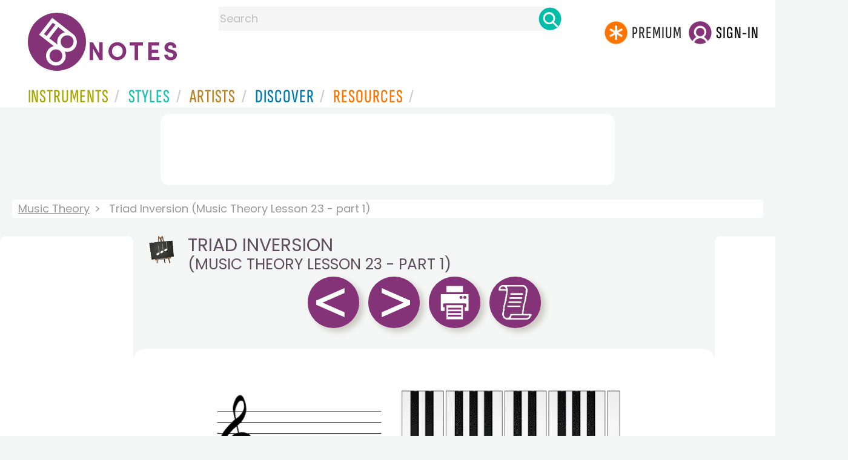

--- FILE ---
content_type: text/html
request_url: https://www.8notes.com/school/theory/triad_inversion.asp
body_size: 10480
content:

<!DOCTYPE HTML><HTML>
<HEAD>
<meta charset="UTF-8">
   <link href="https://fonts.googleapis.com/css?family=Gochi+Hand" rel="stylesheet">

  <title>Triad Inversion</title>
   
     <link rel="shortcut icon" type="image/png" href="/imc/favicon-32x32.png"/>
<link rel="icon" sizes="192x192" href="/imc/8notes-logo-circle192.png">
<meta name="viewport" content="width=device-width,initial-scale=1" />
 


<LINK href="/xs/x254min.css" type=text/css rel=stylesheet>
 
<style>.herobox {opacity:100;position:relative} 
#herobox1, #herobox2, #herobox3{opacity:100;} 

.highlight_menu {
    background-color: #ffcc6669;  
}
</style>

         
        <script>
        (adsbygoogle = window.adsbygoogle || []).push({
            google_ad_client: "ca-pub-1899416976695671",
            enable_page_level_ads: true
        });
        </script>
</head>


<body>
 



<div id=darkgreenstrip> 
<div class=full_width_display>
    <div id=header_container>
    <div class="header__logo-box">
    
<div id=logo><a href=/><img id=notescircle  src="/im/8notes-logo-circle3.svg" alt="8notes logo circle" height=95  ><img    id=notesnotes src="/im/notes-purple2.svg" alt="8notes logo"></a></div>

<div id=searchdiv>

    <form id=searchform class=searchform action=/school/search_fsm.asp method=get name=searchform  > 
 
        <button type="button" id="close_search" aria-label="Close Search" onclick="javascript:closeSearch()">    
            <span >x</span>
        </button>


        <input autocomplete="off" id=searchbox    placeholder="Search"  type=text   name=keyword>
        <button type=submit id=searchgo aria-label="Search" class=searchgo ></button>
    </form>
    
    <script language=javascript>
    
function highlightFirstItem(){let e=document.querySelector("#newsearchbox ul.searchlist li:first-child");e&&e.classList.add("highlight_menu")}function moveToNextItem(e){let t=e.nextElementSibling;if(!t){let i=e.parentNode.parentNode.nextElementSibling;i&&"livesearch"===i.id&&(t=i.querySelector("li"))}t&&(e.classList.remove("highlight_menu"),t.classList.add("highlight_menu"))}function highlightLastItem(){let e=document.querySelectorAll("#newsearchbox ul.searchlist"),t=e[e.length-1],i=t.lastElementChild;i&&i.classList.add("highlight_menu")}function moveToPreviousItem(e){let t=e.previousElementSibling;if(!t){let i=e.parentNode.parentNode.previousElementSibling;i&&"instrument_livesearch"===i.id&&(t=i.querySelector("li:last-child"))}t&&(e.classList.remove("highlight_menu"),t.classList.add("highlight_menu"))}document.addEventListener("keydown",function(e){
    const isSearchBoxFocused=document.activeElement.id==='searchbox';if(!isSearchBoxFocused){return;}
    let t=e.key,i=document.querySelector(".highlight_menu");"ArrowDown"===t||"ArrowUp"===t?(e.preventDefault(),(i=document.querySelector(".highlight_menu"))?"ArrowDown"===t?moveToNextItem(i):moveToPreviousItem(i):"ArrowDown"===t?highlightFirstItem():highlightLastItem()):"Enter"===t&&i&&(e.preventDefault(),window.location.href=i.querySelector("a").href)});

 
const inputField = document.getElementById('searchbox');
let lastSubmittedValue = "";
inputField.onkeyup = function(event) {
    if (!(event.key === "ArrowDown" || event.key === "ArrowUp")) {
         const currentValue = inputField.value;
        if (currentValue !== lastSubmittedValue && currentValue.length>0) {
            debouncedShowResult(currentValue);
            
            debouncedShowInstrumentResult(currentValue);
            lastSubmittedValue = currentValue; // Update the last submitted value
        }
    }
};
</script>
<div id=newsearchbox  >
<div id="instrument_livesearch"></div>
    <div id="livesearch"></div>
</div>
</div>

<ul class="header__login-box" id=nav2020>
      
		
    <li style="flex-grow: 1;"></li>
		 <li><a href=/subscriptions/ class=loginbuttons  id=subscribe><div class="center-wrapper"><div class=logintext>Premium</div></div></a></li><li><span class=loginbuttons  id=signin  onclick="javascript:openForm()"><div class="center-wrapper">Sign-in</div></span></li>


    </ul>
  </div>

 
 

    

<div id=headstr >
<nav id="navnew" role="navigation" >
    
    <label class="menu__btn" for="menu__toggle" data-btn>
       <span id=btnSpan1></span>
  <span id=btnSpan2></span>
  <span id=btnSpan3></span>
    </label>
<ul id="ulfornav" data="ulfornav" class="clearfix menu__box"  ><li><a title="instruments" href="/instruments/" aria-haspopup="true" ><span>Instruments</span></a>
<ul class=menuforward ><li><a href="/piano/">Piano</a></li><li><a href="/guitar/">Guitar</a></li>
<li><a href="/violin/">Violin</a></li><li><a href="/flute/">Flute</a></li>
<li><a href="/saxophone/">Saxophone</a></li><li><a href="/voice/">Voice</a></li><li><a href="/clarinet/">Clarinet</a></li>
<li><a href="/trumpet/">Trumpet</a></li><li><a href="/instruments/  ">Other Instruments</a></li></ul></li>
<li><a title="styles" href=/styles/  aria-haspopup="true" ><span>Styles</span></a>
<ul class=menuforward  >
<li><a href="/all/classical/sheet_music/">Classical</a></li><li><a href="/jazz/">Jazz</a></li><li><a href="/traditional/">Traditional</a></li><li><a href="/all/rock_and_pop/sheet_music/">Rock and Pop</a></li><li><a href="/all/christmas/sheet_music/">Christmas</a></li><li><a href="/world/">World</a></li><li><a href="/styles/">Other Styles</a></li></ul></li>

<li><a title="artists" href=/artists/ aria-haspopup="true" ><span>Artists</span></a>

<ul class=menuforward  ><li><a href="/bach.asp">Bach</a></li><li><a href="/beethoven.asp">Beethoven</a></li><li><a href="/mozart.asp">Mozart</a></li><li><a href="/tchaikovsky.asp">Tchaikovsky</a></li><li><a href="/joplin.asp">Scott Joplin</a></li><li><a href="/chopin.asp">Chopin</a></li><li><a href="/artists/">Other Artists</a></li></ul></li> 
 
<li><a title="artists" href=/discover/ aria-haspopup="true"><span>Discover</span></a>
<ul class=menuforward  ><li><a href="/discover/very_quick_guide.asp">Very Quick Guides</a></li><li><a href="/discover/repertoire_guides.asp">Repertoire Guides</a></li><li><a href="/discover/news.asp">News</a></li><li><a href="/discover/memes.asp">Memes</a></li><li><a href="/discover/instruments.asp">Instruments</a></li><li><a href="/discover/discover.asp">Discover Music</a></li><li><a href="/discover/holidays.asp">Holidays</a></li></ul></li> 
 
<li><a href="/extras/" aria-haspopup="true" ><span>Resources</span></a><ul class=menuforward  ><li><a href="/guitar_tuner/">Guitar Tuner</a></li><li><a href="/guitar_chord_chart/">Guitar Chord Chart</a></li><li><a href="/guitar_scales/">Guitar Scales</a></li><li><a href="/metronome/">Metronome</a></li><li><a href="/piano_chord_chart">Piano Chord Chart</a></li><li><a href="/theory/">Music Theory</a></li><li><a  title="members" href=/members/>Members Pieces</a></li><li><a  title="forums" href=/f/>Forums</a></li><li><a href="/school/whats_new.asp">Latest Additions</a></li><li><a href="/extras/">More Resources...</a></li></ul></li>
    <li class="mobonly"><a  title="guitar tuner" href=/guitar_tuner/>Guitar Tuner</a></li>
    <li class="mobonly"><a  title="guitar chord chart" href=/guitar_chord_chart/>Guitar Chord Chart</a></li>
    <li class="mobonly"><a  title="piano chord chart" href=/piano_chord_chart/>Piano Chord Chart</a></li>
    <li class="mobonly"><a  title="metronome" href=/metronome/>Metronome</a></li>

</ul>
    
</nav></div>
     </div> 
     </div> 
   </div>
 

<center> 

<div class="greybox-responsive" style="margin-top:10px" >

<ins class="adsbygoogle notes-responsive"
     style="display:inline-block"
     data-ad-client="ca-pub-1899416976695671"
     data-ad-slot="8666309865"></ins>
<script>
    (adsbygoogle = window.adsbygoogle || []).push({});
</script></div></center>

<!-- Google tag (gtag.js) -->
<script async src="https://www.googletagmanager.com/gtag/js?id=G-HJYQDND77B"></script>
<script>
  window.dataLayer = window.dataLayer || [];
  function gtag(){dataLayer.push(arguments);}
  gtag('js', new Date());

  gtag('config', 'G-HJYQDND77B');
</script>


  
  <style type="text/css">
  @media all and (max-width: 1100px) {
    #A5 img{width:65px;height:65px}
}
  #full{display:flex;display: flex;    width: 1400px;    max-width: 1400px;    margin: auto;    justify-content: center;gap:20px}
   .container img , #showall img
 {
     width: calc(80%);
       
      }
         .button-small img{height:27px;width:38px;}
      .button-small {height:41px!important ;padding: 6px 15px!important;top:10px!important}
      a.button-small:active{top:0px!important}
.container { position:relative;   background:#fff;  padding:20px;border-radius:20px
}
 
      
 .leftcontent {
   left: 10px;
    width: 180px;
    display: flex;
    justify-content: center;
    background: #fff;
    border-radius: 10px;
    padding: 20px;

 
	}
	.centercontent {
 
    width: 100%;
  
	}
	.rightcontent {
 right:10px;

width:180px;
background:#fff;
 display: flex;
    justify-content: center;
     
    border-radius: 10px;
    padding: 20px;
 
	} 	
	@media all and ( max-width:36em ) 
	
	{
	    h1{font-size:1em!important;}}
	
	@media all and ( max-width:1100px ) 
		
		{
         #full{width:89%}
 .leftcontent  {display:none}
.centercontent {}
.rightad2,.rightcontent{display:none}
.centercontent {}
.map_image{background-size: 330px;height:125px!important}
 .container img , #showall img
 {
      
       
      }
      .container{ background: #fff;
    width: 100%;
    padding: 20px;
    border-radius: 20px;
}
}
.minlist li {font-size:22px!important;}
.minlist li a      
{white-space:wrap!important;
        border: 1px solid #DADADA;
    background-color: #fff!important;
    box-shadow: 0px 1px 1px 0px rgba(0, 0, 0, 0.25);
    padding: 12px 10px 12px 19px!important;
    
    border-radius: 4px;
    
    margin: 4px; 
    line-height: 1.1em;
    text-decoration: none;

}
.minlist li a:hover{background:#ffcc6669!important; }
.minlist li  span   
{
    max-width: 320px;margin-left: -70px;
    display:block;
        border: 1px solid #DADADA;
    background-color: #fff!important;
    box-shadow: 0px 1px 1px 0px rgba(0, 0, 0, 0.25);
    padding: 3px 7px;
    
    border-radius: 4px;
    color: #5A5A5A;
    margin: 4px; 
    line-height: 1.1em;
    text-decoration: none;white-space:wrap

}
 
.minlist li a {
    max-width: 320px!important; background:#fff!important
    }}
#theorydiv   {font-size:24px!important;Margin:10px}




 
/* --- CONTAINER RESET --- */
/* Switch from columns to a modern Grid layout */
#minlistul {
    display: grid;
    grid-template-columns: repeat(auto-fill, minmax(260px, 1fr));
    gap: 20px;
    padding: 0;
    margin: 0;
    list-style: none !important;
    column-width: auto !important; /* Overrides existing inline style */
}

/* --- LIST ITEM RESET --- */
.minlist li {
    margin: 20px !important;
    width: 90%;
    font-size: 16px !important; /* Resetting the large default font size */
}

/* --- CARD STYLING --- */
.minlist li a {
    display: flex;
    flex-direction: column;
    justify-content: center;
    height: 100%;
    background-color: #fff !important;
    border: 1px solid #e0e0e0;
    border-radius: 12px; /* Softer corners */
    padding: 24px !important;
    box-shadow: 0 4px 6px rgba(0,0,0,0.02); /* Very subtle shadow */
    text-decoration: none;
    transition: all 0.2s ease-in-out;
    position: relative;
    overflow: hidden;
}

/* --- HOVER EFFECTS --- */
.minlist li a:hover {
    transform: translateY(-4px); /* Lifts the card up */
    box-shadow: 0 12px 20px rgba(0,0,0,0.08); /* stronger shadow on hover */
    border-color: #cbaaf0; /* Subtle purple border on hover */
    background-color: #fff !important; /* Overrides the yellow hover you had */
}

/* --- "LESSON X" LABEL STYLING --- */
/* This targets the div inside the link */
.minlist li a div {
    font-size: 0.75rem;
    text-transform: uppercase;
    letter-spacing: 1.5px;
    font-weight: 700;
    color: #853479; /* 8notes Purple */
    margin-bottom: 8px;
    margin-left: 0 !important; /* Fixes the negative margin in your old CSS */
    padding: 0;
    border: none;
    background: none !important;
    box-shadow: none;
    display: block;
}

/* Hide the old folder icon to make it cleaner */
.minlist li a div img {
    display: none; 
}

/* --- TITLE TEXT STYLING --- */
/* Since the title text is loose inside the <a> tag, we target the <a> color */
.minlist li a {
    color: #2d2d2d; /* Dark grey, easier to read than black */
    font-weight: 600;
    line-height: 1.4;
    font-size: 18px; 
}

/* --- OPTIONAL: ADD A "GO" ARROW --- */
.minlist li a::after {
    content: "→";
    position: absolute;
    bottom: 15px;
    right: 20px;
    font-size: 30px;
    color: #916565;
    transition: 0.2s;
}
.minlist li a:hover::after {
    color: #9955bb;
    right: 15px; /* Moves arrow slightly on hover */
}

/* --- MOBILE ADJUSTMENT --- */
@media (max-width: 600px) {
    #minlistul {
        grid-template-columns: 1fr; /* 1 column on mobile */
    }
}
      </style>
  
  
   <script language=javascript>
       var currentno = 1    
       var thispage=0
   var maxno=8
   
   </script>
<script language=javascript>
currentno=1;
    function moveup() {
        currentno = currentno + 1;
        if (currentno > maxno) { currentno = maxno }
        
        
        document.getElementById('map_image').style.backgroundImage  = "url('/school/theory/triad_inversion' + currentno + '.gif')"
    }
    function movestart() {
        currentno = 1;

        document.getElementById('map_image').style.backgroundImage  = "url('/school/theory/triad_inversion' + currentno + '.gif')"
    }
    function movedown() {
        currentno = currentno - 1;
        if (currentno < 1) { currentno = 1 }
        document.getElementById('map_image').style.backgroundImage  = "url('/school/theory/triad_inversion' + currentno + '.gif')"
    }


    function doprint() {
  
            var URL =  '/school/theory/uncropped/triad_inversion' + currentno + '.gif'

            var W = window.open(URL);

            W.window.print();
         
    }
    
    function playmain()
    {
    document.getElementById('pf').play() 
    }
    
  window.onload = function()
	{
		document.onkeyup = function(event)
		{
		var e = (!event) ? window.event : event;
			var kcode=e.keyCode
			  evenwhen(kcode);
		};
	};
	window.onkeydown = function(event) { 
		var e = (!event) ? window.event : event;
			var kcode=e.keyCode
			if (kcode==32)
			{
			 var elem 
 
 
	 switch(kcode)
			{
				case 37:
				    changepage('l');
                	break;
				case 39:
				     changepage('r');
                	break;
			 }
	return false;
	 
	
   
  }
};
function evenwhen(kcode) 
	  
		 {
		 switch(kcode)
			{
				case 37:
				    changepage('l');
                	break;
				case 39:
				     changepage('r');
                	break;
			 }
		 
	} 
	 
	 
	 function changepage(dir)
	 {
	 if (dir=='r'){
	 document.location.href='/school/theory/triad_inversion.asp?pageno=2';
	 }
	 if (dir=='l'){
	 document.location.href='/school/theory/triad_inversion.asp?pageno=1';
	 }
	 }
    </script>   
    
</head>

		<body  style="margin:0px" link=#003399 alink=#FF3366 vlink=#003399 text=#000000>
		


 
  
   <br />
   <div class=full_width_display>
  <div class=breadcrumb>
<a href=/theory/>Music Theory</a> <span> Triad Inversion (Music Theory Lesson 23 - part  1)</span>
</div><br /></div>
 <div id="full"  >

     <div class="leftcontent rightad2">   
          
 <div class="rightad" style="margin-top:10px;width:200px">
<script type="text/javascript"><!--
    google_ad_client = "ca-pub-1899416976695671";
    /* 8notes wide sky */
    google_ad_slot = "0050429236";
    google_ad_width = 160;
    google_ad_height = 600;
//-->
</script>
<script type="text/javascript"
src="//pagead2.googlesyndication.com/pagead/show_ads.js">
</script></div></div>
 
 
 
 
 <div class=centercontent>
 <div style="visibility:hidden;width:0;height:0"><img height=0 width=0 src=/inc/z.asp?ff=&fsm_id=14208></div>
 
     <style type="text/css">
         
         .map_image { display: block; width: 729px; height: 202px; position: relative; background-position: 0 -59px; background-repeat: no-repeat; }
         
	.map_image .map_link { display: block; position: absolute; text-indent: -999em; overflow: hidden; }
	
	 #map_link_0 { width: 113px; height: 85px; }
	 #map_link_1 { width: 113px; height: 85px;   }
	 #map_link_2 { width: 113px; height: 85px;  }
	 #map_link_3 { width: 113px; height: 85px;  }
 
 
</style>
<img src=/images/icon_lessons_t.gif class=rightad style="float:left;padding-right:10px;margin-left:10px" /> <h1>Triad Inversion <BR><small>(Music Theory Lesson 23 - part  1)</small></h1>

<div class=controlsdiv  id="controlsdiv">

     <center> 
   	  
     <a class="tooltip button button-primary "  title="previous"  data-tip="First page of this lesson" alt="previous" class="green-button"><img id=icon0 src=/imc/scroll-prev.png alt="Previous page"    border=0 height=65 width=65/></a>
   	 
	 
     <a class="tooltip button button-primary " href="/school/theory/triad_inversion.asp?pageno=2"  data-tip="Next Page (or use arrow keys on your keyboard)" title="next" alt="next" ><img id=icon1 src=/imc/scroll-next.png alt="Next page " border=0 height=65 width=65/></a>
	
	 
   
 <a class="tooltip button button-primary " data-tip="Print" id=btn_print name="print1"  ><img class=icon_printer id=icon_printer alt="print"  src=/imc/printer.png  height=65 width=65 border=0 /></a> 
     
     <a class="tooltip button button-primary"    data-tip="Show All Parts of this lesson on one page"  title="Show  All" alt="Show All Parts of this lesson on one page" href="/school/theory/triad_inversion.asp?show=all"><img  id=icon4 src=/imc/unroll.png height=85 width=85  border=0></a>
     
         
  
</div>
     <br></center>
     
 
 <div class="container">
      <img  id=main_image src="/school/theory/triad_inversion1.gif"> 

 
    <div  id=theorydiv >
     Like intervals, triads can be inverted by moving the lowest note up an octave.<BR>  
    <br />
   	 </div>
    
  
    
    
      </div>
    <BR>
  <div id=keyboard_shortcuts>
   <button id="errimg" border="0" class="tooltip" data-tip="Report Error" onclick="window.location='/report_error.asp?ftype=theory&score_Id=14208'">
   </div>
          </button>
     <br><BR>
    <h2>Other Music Theory Articles</h2>
    <BR><BR>
    
    <div   class="minlist" >
                 
                <ul style="list-style-type:none;">

    <li> <a href=/school/theory/staff_clefs_ledger_lines.asp><div  ><img src=/images/icon_lessons_t.gif width=35 />Lesson 1 </div>Staffs, Clefs and Ledger Lines</a></li><li> <a href=/school/theory/Note_Duration.asp><div  ><img src=/images/icon_lessons_t.gif width=35 />Lesson 2 </div>Note Duration</a></li><li> <a href=/school/theory/measures_and_time_signature.asp><div  ><img src=/images/icon_lessons_t.gif width=35 />Lesson 3 </div>Measures and Time Signature</a></li><li> <a href=/school/theory/rest_duration.asp><div  ><img src=/images/icon_lessons_t.gif width=35 />Lesson 4 </div>Rest Duration</a></li><li> <a href=/school/theory/dots_and_ties.asp><div  ><img src=/images/icon_lessons_t.gif width=35 />Lesson 5 </div>Dots and Ties</a></li><li> <a href=/school/theory/simple_and_compound_meter.asp><div  ><img src=/images/icon_lessons_t.gif width=35 />Lesson 6 </div>Simple and Compound Meter</a></li><li> <a href=/school/theory/odd_meter.asp><div  ><img src=/images/icon_lessons_t.gif width=35 />Lesson 7 </div>Odd Meter</a></li><li> <a href=/school/theory/steps_and_accidentals.asp><div  ><img src=/images/icon_lessons_t.gif width=35 />Lesson 8 </div>Steps and Accidentals</a></li><li> <a href=/school/theory/the_major_scale.asp><div  ><img src=/images/icon_lessons_t.gif width=35 />Lesson 9 </div>The Major Scale</a></li><li> <a href=/school/theory/the_minor_scales.asp><div  ><img src=/images/icon_lessons_t.gif width=35 />Lesson 10 </div>The Minor Scales</a></li><li> <a href=/articles/major_chords.asp><div  ><img src=/images/icon_lessons_t.gif width=35 />Lesson 11 </div>Introduction to Major Chords</a></li><li> <a href=/articles/minor_chords.asp><div  ><img src=/images/icon_lessons_t.gif width=35 />Lesson 12 </div>An Introduction to Minor Chords</a></li><li> <a href=/school/theory/scale_degrees.asp><div  ><img src=/images/icon_lessons_t.gif width=35 />Lesson 13 </div>Scale Degrees</a></li><li> <a href=/school/theory/key_signatures.asp><div  ><img src=/images/icon_lessons_t.gif width=35 />Lesson 14 </div>Key Signatures</a></li><li> <a href=/articles/major_scales.asp><div  ><img src=/images/icon_lessons_t.gif width=35 />Lesson 15 </div>An Introduction to Major Scales</a></li><li> <a href=/school/theory/key_signature_calculation.asp><div  ><img src=/images/icon_lessons_t.gif width=35 />Lesson 16 </div>Key Signature Calculation</a></li><li> <a href=/school/theory/generic_intervals.asp><div  ><img src=/images/icon_lessons_t.gif width=35 />Lesson 17 </div>Generic Intervals</a></li><li> <a href=/school/theory/specific_intervals.asp><div  ><img src=/images/icon_lessons_t.gif width=35 />Lesson 18 </div>Specific Intervals</a></li><li> <a href=/articles/staffs_clefs.asp><div  ><img src=/images/icon_lessons_t.gif width=35 />Lesson 19 </div>Introduction Staff and Clefs</a></li><li> <a href=/school/theory/writing_intervals.asp><div  ><img src=/images/icon_lessons_t.gif width=35 />Lesson 20 </div>Writing Intervals</a></li><li> <a href=/school/theory/interval_inversion.asp><div  ><img src=/images/icon_lessons_t.gif width=35 />Lesson 21 </div>Interval Inversion</a></li><li> <a href=/school/theory/introduction_to_chords.asp><div  ><img src=/images/icon_lessons_t.gif width=35 />Lesson 22 </div>Introduction to Chords</a></li><li> <a style="background:#FFBB44!important;padding-left:20px;width:90%!important"  href=/school/theory/triad_inversion.asp><div  ><img src=/images/icon_lessons_t.gif width=35 />Lesson 23 </div>Triad Inversion</a></li><li> <a href=/school/theory/diatonic_triads.asp><div  ><img src=/images/icon_lessons_t.gif width=35 />Lesson 24 </div>Diatonic Triads</a></li><li> <a href=/school/theory/roman_numeral_analysis.asp><div  ><img src=/images/icon_lessons_t.gif width=35 />Lesson 25 </div>Roman Numeral Analysis</a></li><li> <a href=/school/theory/voicing_chords.asp><div  ><img src=/images/icon_lessons_t.gif width=35 />Lesson 26 </div>Voicing Chords</a></li><li> <a href=/school/theory/analysis_1.asp><div  ><img src=/images/icon_lessons_t.gif width=35 />Lesson 27 </div>Analysis #1</a></li><li> <a href=/school/theory/seventh_chords.asp><div  ><img src=/images/icon_lessons_t.gif width=35 />Lesson 28 </div> Seventh Chords</a></li><li> <a href=/school/theory/diatonic_seventh_chords.asp><div  ><img src=/images/icon_lessons_t.gif width=35 />Lesson 29 </div>Diatonic Seventh Chords</a></li><li> <a href=/school/theory/seventh_chord_inversion.asp><div  ><img src=/images/icon_lessons_t.gif width=35 />Lesson 30 </div>Seventh Chord Inversion</a></li><li> <a href=/school/theory/composing_with_minor_scales.asp><div  ><img src=/images/icon_lessons_t.gif width=35 />Lesson 31 </div>Composing with Minor Scales</a></li><li> <a href=/school/theory/nonharmonic_tones.asp><div  ><img src=/images/icon_lessons_t.gif width=35 />Lesson 32 </div>Nonharmonic Tones</a></li><li> <a href=/school/theory/phrases_and_cadences.asp><div  ><img src=/images/icon_lessons_t.gif width=35 />Lesson 33 </div> Phrases and Cadences</a></li><li> <a href=/school/theory/circle_progressions.asp><div  ><img src=/images/icon_lessons_t.gif width=35 />Lesson 34 </div>Circle Progressions</a></li><li> <a href=/school/theory/common_chord_progressions.asp><div  ><img src=/images/icon_lessons_t.gif width=35 />Lesson 35 </div>Common Chord Progressions</a></li><li> <a href=/school/theory/triads_in_first_inversion.asp><div  ><img src=/images/icon_lessons_t.gif width=35 />Lesson 36 </div>Triads in First Inversion</a></li><li> <a href=/school/theory/triads_in_second_inversion.asp><div  ><img src=/images/icon_lessons_t.gif width=35 />Lesson 37 </div>Triads in Second Inversion</a></li><li> <a href=/school/theory/analysis_2.asp><div  ><img src=/images/icon_lessons_t.gif width=35 />Lesson 38 </div>Analysis #2</a></li><li> <a href=/school/theory/building_neapolitan_chords.asp><div  ><img src=/images/icon_lessons_t.gif width=35 />Lesson 39 </div> Building Neapolitan Chords</a></li><li> <a href=/school/theory/using_neapolitan_chords.asp><div  ><img src=/images/icon_lessons_t.gif width=35 />Lesson 40 </div>Using Neapolitan Chords</a></li><li> <a href=/school/theory/analysis_3.asp><div  ><img src=/images/icon_lessons_t.gif width=35 />Lesson 41 </div>Analysis #3</a></li><li> <a href=/school/lessons/instrumental_ranges.asp><div  ><img src=/images/icon_lessons_t.gif width=35 />Lesson 42 </div>Instrument Ranges</a></li><li> <a href=/articles/pentatonic_scales.asp><div  ><img src=/images/icon_lessons_t.gif width=35 />Lesson 43 </div>Introduction to the pentatonic scale</a></li><li> <a href=/articles/modes/><div  ><img src=/images/icon_lessons_t.gif width=35 />Lesson 44 </div>Introduction to Modes</a></li><li> <a href=/articles/scale_degrees.asp><div  ><img src=/images/icon_lessons_t.gif width=35 />Lesson 45 </div>Degrees of the scale</a></li><li> <a href=/articles/triads/triads.asp><div  ><img src=/images/icon_lessons_t.gif width=35 />Lesson 46 </div>Introduction to Triads</a></li><li> <a href=/glossary/><div  ><img src=/images/icon_lessons_t.gif width=35 />Lesson 47 </div>Music Glossary</a></li>    
  <script language=javascript>
  const newPButton = document.querySelector(".icon_printer");

newPButton.addEventListener("click",doprint);  
</script>
  <li><a href=/school/theory/interval_trainer.asp><div><img src=/images/icon_lessons_t.gif width=35 />Music Training</div>Interval Trainer</a>
<li><a href=/school/theory/note_trainer.asp><div><img src=/images/icon_lessons_t.gif width=35 />Music Training</div>Note Trainer</a>
<li><a href=/school/theory/key_trainer.asp><div><img src=/images/icon_lessons_t.gif width=35 />Music Training</div>Key Trainer</a>
<li><a href=/school/theory/triad_trainer.asp><div><img src=/images/icon_lessons_t.gif width=35 />Music Training</div>Triad Trainer</a>
<li><a href=/school/theory/keyboard_trainer.asp><div><img src=/images/icon_lessons_t.gif width=35 />Music Training</div>Keyboard Trainer</a>
<li><a href=/school/theory/guitar_trainer.asp><div><img src=/images/icon_lessons_t.gif width=35 />Music Training</div>Guitar Trainer</a>
<li><a href=/school/theory/brass_trainer.asp><div><img src=/images/icon_lessons_t.gif width=35 />Music Training</div>Brass Trainer</a>
<li><a href=/school/theory/interval_ear_trainer.asp><div><img src=/images/icon_lessons_t.gif width=35 />Music Training</div>Interval Ear Trainer</a>
<li><a href=/school/theory/scale_ear_trainer.asp><div><img src=/images/icon_lessons_t.gif width=35 />Music Training</div>Scale Ear Trainer</a>
<li><a href=/school/theory/chord_ear_trainer.asp><div><img src=/images/icon_lessons_t.gif width=35 />Music Training</div>Chord Ear Trainer</a>
 </ul>
     
  
<IMG height=5 src="/images/sp.gif"><BR>
 <BR><BR>
    
  
  
  <BR><BR> <div>All music theory articles are copyright <a href=http://www.musictheory.net target=_blank>Ricci Adams</a>, reproduced by kind permission.
   Except where otherwise noted, these theory lessons are licensed under a <a rel="license" href="http://creativecommons.org/licenses/by-nc-sa/2.0/">Creative Commons License</a>.</div>
  </div>
  </div>
 
 <div class="rightcontent rightad2">

     
 
  
  <div class="rightad rightadinstpage card">


<!-- 8notes responsive -->
<ins class="adsbygoogle notes-responsiveb"
     style="display:inline-block"
     data-ad-client="ca-pub-1899416976695671"
     data-ad-slot="8666309865"></ins>
<script>
    (adsbygoogle = window.adsbygoogle || []).push({});
</script> 
 </div>   

</div>
</div>

<script src="/inc/footerminNOV23-2a.js" defer></script>

<br> 
<div class="form-popup " id="logindiv">
<div class=reveal-modal>
  <form action="/members/login2.asp" class=" modal-content  form-container" method=post>
    <div style="text-transform:uppercase">Login</div><button type="button"  id=login_close   onclick="closeForm()">x</button> 
<BR><BR>
    <label class=formlabel for="email"><b>Email</b></label><BR>
    <input type="text" placeholder="Enter Email" name="email" required>
<BR>
    <label class=formlabel for="psw"><b>Password</b></label><BR>
    <input type="password" placeholder="Enter Password" name="password" required>
	
<input type=hidden name=url value="/school/theory/triad_inversion.asp">
 
        <input type=checkbox class="styledinput" name=public value=1 checked> Remember on this computer?
        <BR><BR>
    <button type="submit" class="btn">Login</button>
	<div id=lgtxt>or</div>
	<button type="button" class="btn register" onclick="location.href='/members/register.asp'">Register</button>
    <div style="margin:auto;width:120px"><BR><a href=/members/forgotten.asp>Forgotten password?</a><BR></div>
  </form>
</div>
</div>


<footer>
<div id=botcontent>
<div id=botcontenttop>
<div class=botstuff>
<BR>
 
<ul id=botlist><li> <a HREF=/help/ ><span>Help</span></a></li> <li><a href=/help/money_back_guarantee.asp><span>Money Back Guarantee</span></a></li> <li><a href=/help/privacy.asp><span>Privacy Policy</span></a></li><li><a href=/help/terms.asp><span>Terms</span></a></li>
 <li><a href=/help/about.asp><span>About Us</span></a></li><li><a href=/tour.asp><span>Site Tour</span></a></li><li><a href=/help/contact.asp><span>Contact Us</span></a></li><li><a href=/questionnaire.asp><span>Help Us Improve!</span></a></li></ul></div>

<div class="botstuff"> <div class="centered"> </div><div class="centered"><ul id="flaglist"><li id="flag1"><a aria-label="Site tour (English)" href="/tour.asp"></a></li><li id="flag2"><a aria-label="Site tour (US English)" href="/tour.asp"></a></li><li id="flag3"><a aria-label="Site tour (French)" href="/tour_fr.asp"></a></li><li id="flag7"><a aria-label="Site tour (Japanese)" href="/tour_jp.asp"></a></li><li id="flag4"><a aria-label="Site tour (Chinese)" href="/tour_ch.asp"></a></li><li id="flag5"><a aria-label="Site tour (Spanish)" href="/tour_es.asp"></a></li><li id="flag6"><a aria-label="Site tour (German)" href="/tour_de.asp"></a></li></ul></div></div>
</div></div> 

<div class="botline1"><div class="s" >&copy; 2000-2026 8notes.com</div></div>
 </footer>
    <script type="text/javascript">
          function downloadJSAtOnload() {
          var element = document.createElement("script");
          element.src = "https://pagead2.googlesyndication.com/pagead/js/adsbygoogle.js";
          document.body.appendChild(element);
          }
          if (window.addEventListener)
          window.addEventListener("load", downloadJSAtOnload, false);
          else if (window.attachEvent)
          window.attachEvent("onload", downloadJSAtOnload);
          else window.onload = downloadJSAtOnload;
          </script>

</BODY>
</HTML>


--- FILE ---
content_type: text/html; charset=utf-8
request_url: https://www.google.com/recaptcha/api2/aframe
body_size: 265
content:
<!DOCTYPE HTML><html><head><meta http-equiv="content-type" content="text/html; charset=UTF-8"></head><body><script nonce="d_kDhUahHlnerhP7l8dRGg">/** Anti-fraud and anti-abuse applications only. See google.com/recaptcha */ try{var clients={'sodar':'https://pagead2.googlesyndication.com/pagead/sodar?'};window.addEventListener("message",function(a){try{if(a.source===window.parent){var b=JSON.parse(a.data);var c=clients[b['id']];if(c){var d=document.createElement('img');d.src=c+b['params']+'&rc='+(localStorage.getItem("rc::a")?sessionStorage.getItem("rc::b"):"");window.document.body.appendChild(d);sessionStorage.setItem("rc::e",parseInt(sessionStorage.getItem("rc::e")||0)+1);localStorage.setItem("rc::h",'1768451009573');}}}catch(b){}});window.parent.postMessage("_grecaptcha_ready", "*");}catch(b){}</script></body></html>